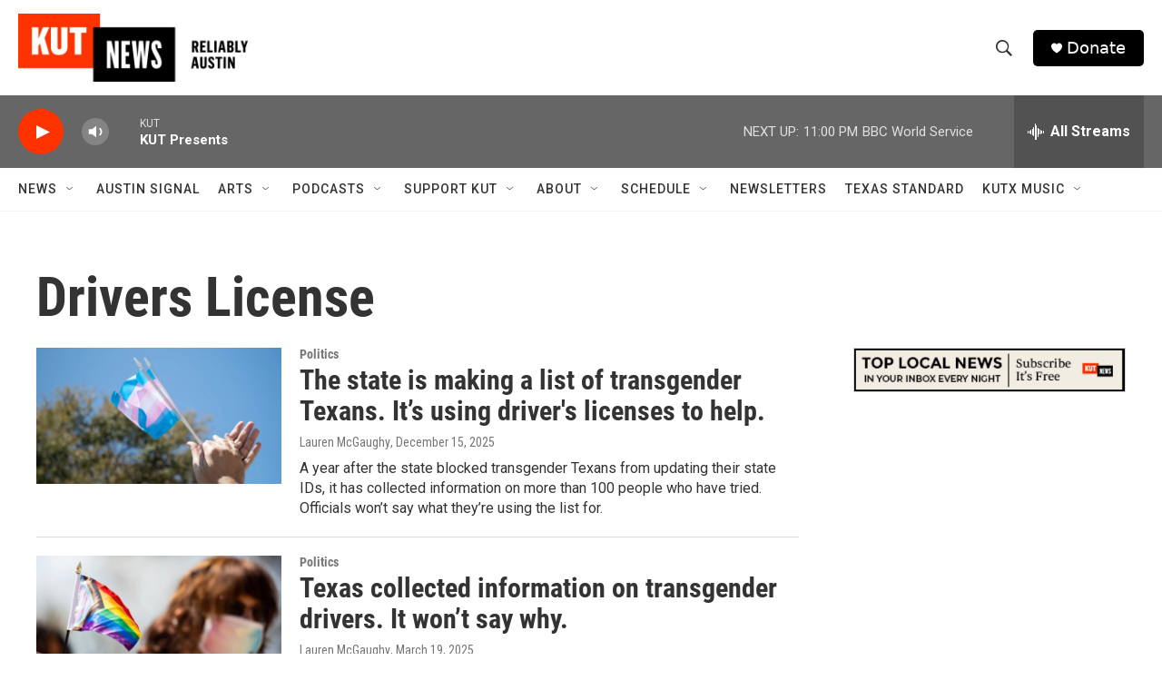

--- FILE ---
content_type: text/html; charset=utf-8
request_url: https://www.google.com/recaptcha/api2/aframe
body_size: 268
content:
<!DOCTYPE HTML><html><head><meta http-equiv="content-type" content="text/html; charset=UTF-8"></head><body><script nonce="8a8UHJIynb3Uvo8Uo2DPwA">/** Anti-fraud and anti-abuse applications only. See google.com/recaptcha */ try{var clients={'sodar':'https://pagead2.googlesyndication.com/pagead/sodar?'};window.addEventListener("message",function(a){try{if(a.source===window.parent){var b=JSON.parse(a.data);var c=clients[b['id']];if(c){var d=document.createElement('img');d.src=c+b['params']+'&rc='+(localStorage.getItem("rc::a")?sessionStorage.getItem("rc::b"):"");window.document.body.appendChild(d);sessionStorage.setItem("rc::e",parseInt(sessionStorage.getItem("rc::e")||0)+1);localStorage.setItem("rc::h",'1769662069750');}}}catch(b){}});window.parent.postMessage("_grecaptcha_ready", "*");}catch(b){}</script></body></html>